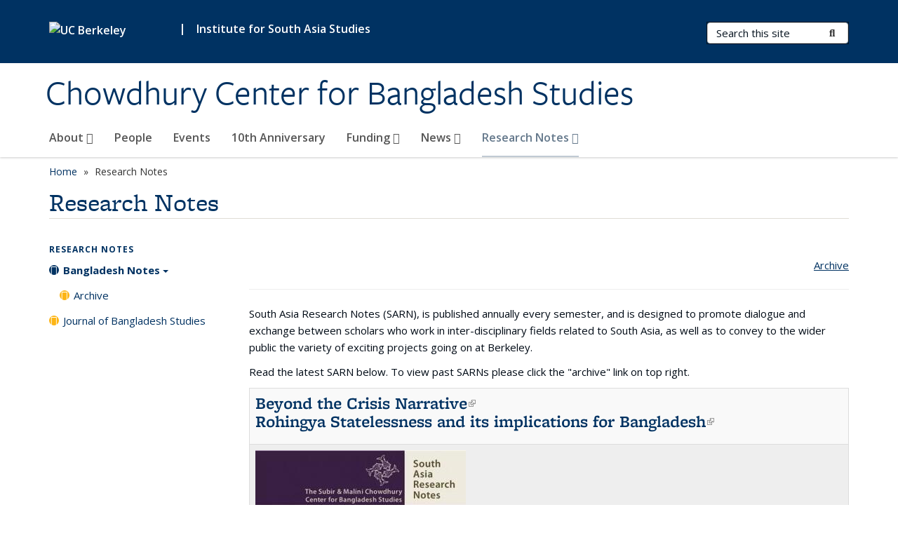

--- FILE ---
content_type: text/css
request_url: https://chowdhurycenter.berkeley.edu/sites/default/files/css/css_cFAjbOKxgj7JVR8Sj0HnhobrA0UlGLYOY8sphl4Ngh8.css
body_size: 6662
content:
.faq-content{margin:20px 0 0 0;padding:8px 14px 10px}.faq-content .faq-category-menu{border-top:1px solid #ccc;}.faq-content .field-name-field-category{display:none;}.faq-content .faq-question{font-weight:bold;font-size:1.2em;border-top:1px solid #ccc}.faq-content .faq-answer ul.links li a{font-size:.85em;text-decoration:none;}.faq>div:first-of-type{border-top:none;}.faq>div:first-of-type>div:nth-child(2)>div:first-of-type>div:nth-child(2){border-top:none}.faq-question-answer .faq-question{font-weight:normal;border-top:1px dotted #ccc;padding:5px;}.faq-question-answer:first-of-type{padding-top:10px;}.faq-footer{display:block;border-top:1px dotted #ccc;margin-top:10px;font-size:.875em;}.faq-body p:first-of-type{margin:0;display:inline;}.faq-body ul{margin:0;}.faq-category-indent{padding-left:0 !important;}.openberkeley-faq-clear-both{clear:both;}
.view-openberkeley-news-archive .view-content .field-content:after{content:".";display:block;height:0;clear:both;visibility:hidden}.view-openberkeley-news-archive.openberkeley-views-fields h3{font-size:1em;text-transform:none;margin:0.5em 0 0}.view-openberkeley-news-archive .views-row{padding:5px 20px;border-bottom:1px dotted #ccc}.view-openberkeley-news-archive .views-field-field-openberkeley-news-pdate,.view-openberkeley-news-archive .views-field-field-openberkeley-news-source{color:#003461;font-size:0.8em;font-style:italic;float:right}.view-openberkeley-news-archive .views-field-title{padding-top:0px}.view-openberkeley-news-archive .more-link{font-size:.85em;padding-top:5px}.pane-openberkeley-news-archive-panel-pane-1 .view-openberkeley-news-archive .views-row{padding:5px 0}.node-openberkeley-news-item .field-name-field-openberkeley-news-pdate{font-style:italic;}.node-view--full .field-name-field-openberkeley-news-pdate,.node-teaser .field-name-field-openberkeley-news-pdate,.node-view--subpane .field-name-field-openberkeley-news-pdate{color:#003461;font-size:0.8em;float:right}.node-view--featured-image-left .field-name-field-openberkeley-news-pdate,.node-view--featured-image-right .field-name-field-openberkeley-news-pdate{margin-bottom:10px;}.node-openberkeley-news-item .field-name-field-openberkeley-news-byline{float:left;margin-bottom:0.5em;font-style:italic;}.node-openberkeley-news-item .field-name-body{clear:both}.node-openberkeley-news-item.node-teaser .field-name-field-openberkeley-news-xlink{margin-bottom:0.5em;}.node-type-openberkeley-news-item.openberkeley-portfolio-isotope-element .field-type-datetime{float:left;}
.view-display-id-openberkeley_people_mini .views-row{margin-bottom:15px;}.node.node-view--featured-image-left .field-name-field-openberkeley-person-title,.node.node-view--featured-image-right .field-name-field-openberkeley-person-title,.node.node-view--card .field-name-field-openberkeley-person-title,.node.node-teaser .field-name-field-openberkeley-person-title,.view-display-id-openberkeley_people_mini .views-field-field-openberkeley-person-title{font-style:italic;margin-bottom:8px;}.node.node-teaser .field-name-field-openberkeley-person-dept,.node.node-view--featured-image-left .field-name-field-openberkeley-person-dept,.node.node-view--featured-image-right .field-name-field-openberkeley-person-dept{margin-bottom:10px;}
#panels-layout-category-Standard-Layouts-wrapper .layout-link div,#panels-layout-category-Hero-Layouts-wrapper .layout-link div{display:block !important;}#panels-layout-category-Standard-Layouts,#panels-layout-category-Hero-Layouts{margin:3% 6%;}#panels-layout-category-Standard-Layouts-wrapper .panels-layouts-category,#panels-layout-category-Hero-Layouts-wrapper .panels-layouts-category{display:none;}#panels-layout-category-Standard-Layouts-wrapper .layout-link,#panels-layout-category-Hero-Layouts-wrapper .layout-link{float:left;height:150px;width:100px;padding:1.25em;text-align:center;}#panels-layout-category-Standard-Layouts-wrapper .layout-link:hover,#panels-layout-category-Hero-Layouts-wrapper .layout-link:hover,#panels-layout-category-Standard-Layouts-wrapper .layout-link:focus,#panels-layout-category-Hero-Layouts-wrapper .layout-link:focus{background-color:#BBB;}#panels-layout-category-Standard-Layouts-wrapper .current-layout,#panels-layout-category-Hero-Layouts-wrapper .current-layout{background-color:#DDD;}.layout-link a{display:block;}.layout-link div,.layout-icon div{margin-top:.25em;line-height:1.25em;}
.pane-content .search-form .form-type-textfield,.pane-content .search-form button.form-submit{float:left;}.pane-content .search-form button.form-submit{margin-left:10px;}
.openberkeley-list-properties-modal-wrapper{background-color:white !important;}.openberkeley-list-properties-modal-wrapper .ui-dialog-titlebar-close{display:none;}#openberkeley-list-properties-modal{display:none;padding:20px;}#openberkeley-list-properties-modal label{display:block;}
div.ctools-button,div.ctools-dropbutton,div.ctools-dropbutton-processed{background-color:#F3F3F3;background-image:-moz-linear-gradient(center bottom,#e6e6e6 0%,#fefefe 100%);border:1px solid #CCCCCC;border-radius:4px 4px 4px 4px;color:black;padding:0px 10px 0px 4px;}td div.ctools-dropbutton{position:relative !important;right:0px !important;}div.ctools-button{border-style:solid;border-width:1px;display:inline-block;line-height:1;}div.ctools-button:hover{cursor:pointer;}div.ctools-dropbutton .ctools-content{margin-right:10px;}div.ctools-button .ctools-content{padding-bottom:2px;padding-top:2px;}div.ctools-button .ctools-content ul{list-style-image:none;list-style-type:none;padding:0px;margin:0px;}div.ctools-button .ctools-content ul li{line-height:1.3333;}div.ctools-button .ctools-link{margin-left:3px;padding-left:3px;border-left:2px solid #CCC;}div.ctools-dropbutton .ctools-link{margin-left:3px;padding-left:3px;border-left:0;}div.ctools-button ul{padding-left:4px;}div.ctools-dropbutton ul{padding-left:4px;}div.ctools-button a,div.ctools-dropbutton a{color:black;padding:0px;background-image:none;background-color:transparent;border:0 none;}div.ctools-button .ctools-link a,div.ctools-dropbutton .ctools-link a{border-bottom:0 solid transparent;border-left:4px solid transparent;border-right:4px solid transparent;border-style:solid;border-width:4px 4px 0;font-weight:normal;margin-left:5px;}
.menu-block-processed{border:0;}@media only screen and (max-width:480px){#panels-ipe-control-container{display:none !important;}}a.ctools-ajaxing,input.ctools-ajaxing,button.ctools-ajaxing,select.ctools-ajaxing{padding-right:18px !important;background:url(/profiles/openberkeley/modules/panopoly/panopoly_magic/images/status-active.gif) right center no-repeat !important;}div.ctools-ajaxing{float:left;width:18px;background:url(/profiles/openberkeley/modules/panopoly/panopoly_magic/images/status-active.gif) center center no-repeat !important;}.ajax-progress .throbber{display:none;}.ajax-progress-throbber{background-image:url(/profiles/openberkeley/modules/panopoly/panopoly_magic/images/status-active.gif);background-position:center center;background-repeat:no-repeat;min-height:16px;opacity:.9;padding:3px;width:16px;vertical-align:middle;}.ajax-progress-throbber .message{display:none;}div.ctools-modal-content div.form-item-categories label{float:left;font-weight:normal;margin-top:2px;margin-right:5px;width:auto;}div.ctools-modal-content .panels-choose-layout .dependent-options{padding-left:0px;}div.modal-content-preview-button{padding-top:100px;text-align:center;}#modal-content .form-item-offset,#modal-content .form-item-items-per-page,#modal-content .form-item-exposed-sort-order,#modal-content .form-item-exposed-sort-by{float:left;width:175px;}#modal-content .form-item-offset,#modal-content .form-item-exposed-sort-order{clear:none;}#modal-content .form-item-exposed-sort-order label,#modal-content .form-item-exposed-sort-by label{float:left;font-weight:normal;margin-right:5px;width:auto;margin-top:3px;font-size:100%;}#modal-content .form-item-exposed-pager-id label{font-weight:normal;}#modal-content .general-settings-fieldset label{float:left;font-weight:normal;width:auto;margin-top:5px;margin-right:5px;}#modal-content .general-settings-fieldset label.option{float:none;}#modal-content #edit-context label{float:left;font-weight:normal;width:auto;margin-top:2px;margin-right:5px;}#modal-content #views-exposed-pane div.form-item{display:inline;}#modal-content .form-item-header-type label{display:inline;clear:none;font-weight:normal;font-size:12px;margin-top:5px;}#modal-content .form-item-header-type select{display:inline;margin-left:5px;margin-top:5px;}#modal-content .view-settings-wrapper .form-item-view-settings{display:inline;}#modal-content .view-settings-wrapper label{display:inline;padding-right:5px;font-weight:normal;font-size:12px;}#modal-content .view-settings-wrapper .form-radios{display:inline;padding-right:5px;}#modal-content .view-settings-wrapper .form-radio{margin-left:5px;}#ctools_stylizer_color_scheme_form{float:none;}#ctools_stylizer_color_scheme_form #palette .form-item{width:auto;padding:.5em .75em;}div.ctools-modal-content #ctools_stylizer_color_scheme_form .form-item label{width:auto;}#ctools_stylizer_color_scheme_form #palette .form-item label{float:left;margin-right:10px;margin-top:.25em;}#panels-ipe-edit-control-form #panelizer-save-default{display:none;}
.node-featured .pane-node-title .pane-content a{font-size:1.5em;}.node-featured .pane-node-title .pane-content{margin-bottom:10px;}.node-featured .panel-display>div{margin-bottom:0;}
h4.ui-accordion-header{cursor:pointer;padding:.25em 1.75em;}.ui-accordion .accordion-content{font-size:.8em;padding:.25em 2em .5em 2em;}.accordion-content .pane-title{display :none;}
#panels-layout-category-Radix{margin:3% 6%;}#panels-layout-category-Radix-wrapper .panels-layouts-category,#panels-layout-category-Radix-wrapper .layout-link div{display:none;}#panels-layout-category-Radix-wrapper .layout-link{float:left;height:100px;width:100px;padding:1.25em;text-align:center;}#panels-layout-category-Radix-wrapper .layout-link:hover{background-color:#BBB;}#panels-layout-category-Radix-wrapper .current-layout{background-color:#DDD;}
body.page-media-browser{height:auto;}div.pane-bundle-map .pane-content{overflow:hidden;}div.field-name-field-map-address img{max-width:auto;}img.file-icon,div.file-widget img{vertical-align:middle;}div.pane-bundle-video .media-youtube-video
div.pane-bundle-video .media-vimeo-video{max-width:100%;}div.pane-bundle-video .media-vimeo-video,div.pane-bundle-video .media-youtube-video{position:relative;padding-bottom:56.25%;padding-top:30px;height:0;overflow:hidden;max-width:100%;}div.pane-bundle-video .media-vimeo-video iframe,div.pane-bundle-video .media-vimeo-video object,div.pane-bundle-video .media-vimeo-video embed,div.pane-bundle-video .media-youtube-video iframe,div.pane-bundle-video .media-youtube-video object,div.pane-bundle-video .media-youtube-video embed{position:absolute;top:0;left:0;width:100%;height:100%;}#modalContent .form-tablefield.tablefield-header-orientation-horizontal .tablefield-row-0,#modalContent .form-tablefield.tablefield-header-orientation-vertical .col-0,#modalContent .form-tablefield.tablefield-header-orientation-vertical .col-0 input{background-color:rgba(0,0,0,0.51);color:#ffffff;font-weight:bold;}.ctools-modal-content .media-widget a.edit{display:none;}#media-wysiwyg-format-form .edit-file-link{display:none;}
.pane-bundle-spotlight{font-size:1em;}.pane-bundle-spotlight{font-size:1em;}.pane-bundle-spotlight input,.pane-bundle-spotlight select,.pane-bundle-spotlight textarea,.pane-bundle-spotlight button{font-size:1em;}.pane-bundle-spotlight .panopoly-spotlight-widget-wrapper{border:0px solid #aaaaaa;background:transparent 50% 50% repeat-x;color:#222222;}.pane-bundle-spotlight .panopoly-spotlight-widget-wrapper a{color:#222222;}.pane-bundle-spotlight .panopoly-spotlight-buttons-wrapper ul{border:0px solid #aaaaaa;background:transparent 50% 50% repeat-x;color:#222222;font-weight:bold;}.pane-bundle-spotlight .panopoly-spotlight-buttons-wrapper a{color:#222222;}.pane-bundle-spotlight .panopoly-spotlight-buttons-wrapper{display:none;z-index:1;position:absolute;top:0.7em;right:0.7em;}.pane-bundle-spotlight .panopoly-spotlight-function-buttons{display:inline-block;padding:0;vertical-align:top;}.pane-bundle-spotlight .panopoly-spotlight-function-buttons a{display:inline-block;line-height:25px;color:#FFFFFF;padding:0px 10px;background:none;background-color:#000;opacity:.75;border:1px solid #000000 !important;border-top-left-radius:0px;border-top-right-radius:0px;}.pane-bundle-spotlight .panopoly-spotlight-widget-wrapper{position:relative;padding:0em;zoom:1;}.pane-bundle-spotlight .panopoly-spotlight-buttons-wrapper ul{display:inline-block;margin:0;padding:0;vertical-align:top;font:bold 13px/25px 'Open Sans','Lucida Sans','Lucida Grande',verdana sans-serif;}.pane-bundle-spotlight .panopoly-spotlight-buttons-wrapper li{list-style:none;float:left;position:relative;top:0px;margin:0 .2em 1px 0;border-bottom:1px solid #AAAAAA !important;padding:0;white-space:nowrap;}.pane-bundle-spotlight .panopoly-spotlight-buttons-wrapper li a{float:left;padding:0px 10px;text-decoration:none;font-weight:normal;}.pane-bundle-spotlight .panopoly-spotlight-buttons-wrapper li.active{margin-bottom:0;padding-bottom:0px;}.pane-bundle-spotlight .panopoly-spotlight-buttons-wrapper li.active a{cursor:text;}.pane-bundle-spotlight .panopoly-spotlight-buttons-wrapper li a{cursor:pointer;}.pane-bundle-spotlight .panopoly-spotlight{display:block;border-width:0;padding:0em;background:none;min-height:10em;}.pane-bundle-spotlight .panopoly-spotlight-wrapper ul{}.pane-bundle-spotlight .panopoly-spotlight-wrapper{position:absolute;left:0px;bottom:0px;display:inline-block;max-width:85%;max-height:75%;overflow:hidden;}.pane-bundle-spotlight .panopoly-spotlight-wrapper h2{margin:0;}.pane-bundle-spotlight .panopoly-spotlight-wrapper h2 a{text-decoration:none;color:#FFFFFF;}.pane-bundle-spotlight .panopoly-spotlight-wrapper p{font-size:.8em;margin:0;line-height:1.2;margin-top:5px;}.pane-bundle-spotlight .panopoly-spotlight-label{box-sizing:content-box;max-height:2.9em;line-height:1.5;overflow:hidden;padding:.3em .7em;margin:0 50px 0 0;background-color:#FFF;opacity:.75;}.pane-bundle-spotlight .panopoly-spotlight-info{padding:.7em;background-color:#000000;color:#FFFFFF;opacity:.75;}.pane-bundle-spotlight .panopoly-spotlight-info p{max-height:2.4em;overflow:hidden;}.pane-bundle-spotlight .panopoly-spotlight-buttons-wrapper li{background:none;background-color:#000;opacity:.75;border:1px solid #000000 !important;border-top-left-radius:0px;border-top-right-radius:0px;}.pane-bundle-spotlight .panopoly-spotlight-buttons-wrapper li a{color:#FFFFFF;}.pane-bundle-spotlight .panopoly-spotlight-buttons-wrapper li.active{background-color:#FFFFFF;}.pane-bundle-spotlight .panopoly-spotlight-buttons-wrapper li.active a{color:#000000;}.pane-bundle-spotlight .panopoly-spotlight{position:relative;}.pane-bundle-spotlight .panopoly-spotlight .panopoly-image-full{border:0;}.pane-bundle-spotlight .panopoly-spotlight-function-buttons a:focus,.pane-bundle-spotlight .panopoly-spotlight-function-buttons a:hover,.pane-bundle-spotlight .panopoly-spotlight-function-buttons a.paused,.pane-bundle-spotlight .panopoly-spotlight-buttons-wrapper li.active,.pane-bundle-spotlight .panopoly-spotlight-buttons-wrapper li:focus,.pane-bundle-spotlight .panopoly-spotlight-buttons-wrapper li:hover{opacity:1;}.pane-bundle-spotlight .panopoly-spotlight-function-buttons a:focus,.pane-bundle-spotlight .panopoly-spotlight-function-buttons a:hover,.pane-bundle-spotlight .panopoly-spotlight-buttons-wrapper li a:focus,.pane-bundle-spotlight .panopoly-spotlight-buttons-wrapper li a:hover{box-shadow:inset 0 0 0 3px white;outline:none;outline-offset:0;}.pane-bundle-spotlight .panopoly-spotlight-buttons-wrapper li.active a:focus{outline:dotted 2px darkslategray;outline-offset:-2px;}
body.mceContentBody{height:auto !important;background:none #FFF;}body.mceContentBody ol li,body.mceContentBody ul li{list-style-position:inside;}table.mceToolbar td{display:inline-block;}table.mceLayout{font-size:1em;}.cirkuitSkin table.mceToolbar{width:auto;}.o2k7Skin table.mceLayout .mceListBox{padding-left:0;}.o2k7Skin table.mceLayout .mceOpen{height:24px;}.cirkuitSkin td.mceIframeContainer{border-bottom:0;}.cirkuitSkin table tbody{width:auto;}.mceStatusbar > div{display:none;}div .markItUp{width:100%;}div .markItUpHeader{background-color:#DFDFDF;height:28px;padding-top:1px;border-top:1px solid #CCC;border-right:1px solid #CCC;border-left:1px solid #CCC;}div .markItUpHeader ul{margin:0;padding:0;}div .markItUpHeader ul li{border:1px solid #CCC;background-color:#EEE;border-radius:4px;margin-left:2px;margin-top:2px;}div .markItUpHeader ul a{margin:2px 4px;padding:0;}div .markItUpHeader ul .markItUpSeparator{margin-top:4px;}#markItUpEdit-body-und-0-value,#markItUpEdit-body-und-1-value,#markItUpEdit-body-und-2-value,#markItUpEdit-body-und-3-value,#markItUpEdit-body-und-4-value,#markItUpEdit-body-und-5-value,#markItUpEdit-body-und-6-value,#markItUpEdit-body-und-7-value,#markItUpEdit-body-und-8-value,#markItUpEdit-body-und-9-value{margin-bottom:0;}.markItUpFooter{display:none;}#modalContent div.ctools-modal-content .format-toggle label,.format-toggle label{float:left;margin-right:5px;margin-top:2px;font-weight:400;display:block;width:auto;}div.ctools-modal-content .format-toggle,.format-toggle{float:right;margin-top:5px;margin-bottom:5px;}
.container{padding-right:15px;padding-left:15px;margin-right:auto;margin-left:auto;-webkit-box-sizing:border-box;-moz-box-sizing:border-box;box-sizing:border-box;}.container:before,.container:after{display:table;content:" ";-webkit-box-sizing:border-box;-moz-box-sizing:border-box;box-sizing:border-box;}.container:after{clear:both;}.container:before,.container:after{display:table;content:" ";}.container:after{clear:both;}@media (min-width:768px){.container{width:750px;}}@media (min-width:992px){.container{width:970px;}}@media (min-width:1200px){.container{width:1170px;}}.row{margin-right:-15px;margin-left:-15px;-webkit-box-sizing:border-box;-moz-box-sizing:border-box;box-sizing:border-box;}.row:before,.row:after{display:table;content:" ";-webkit-box-sizing:border-box;-moz-box-sizing:border-box;box-sizing:border-box;}.row:after{clear:both;}.row:before,.row:after{display:table;content:" ";}.row:after{clear:both;}.col-xs-1,.col-sm-1,.col-md-1,.col-lg-1,.col-xs-2,.col-sm-2,.col-md-2,.col-lg-2,.col-xs-3,.col-sm-3,.col-md-3,.col-lg-3,.col-xs-4,.col-sm-4,.col-md-4,.col-lg-4,.col-xs-5,.col-sm-5,.col-md-5,.col-lg-5,.col-xs-6,.col-sm-6,.col-md-6,.col-lg-6,.col-xs-7,.col-sm-7,.col-md-7,.col-lg-7,.col-xs-8,.col-sm-8,.col-md-8,.col-lg-8,.col-xs-9,.col-sm-9,.col-md-9,.col-lg-9,.col-xs-10,.col-sm-10,.col-md-10,.col-lg-10,.col-xs-11,.col-sm-11,.col-md-11,.col-lg-11,.col-xs-12,.col-sm-12,.col-md-12,.col-lg-12{position:relative;min-height:1px;padding-right:15px;padding-left:15px;-webkit-box-sizing:border-box;-moz-box-sizing:border-box;box-sizing:border-box;}.col-xs-1,.col-xs-2,.col-xs-3,.col-xs-4,.col-xs-5,.col-xs-6,.col-xs-7,.col-xs-8,.col-xs-9,.col-xs-10,.col-xs-11,.col-xs-12{float:left;}.col-xs-12{width:100%;}.col-xs-11{width:91.66666666666666%;}.col-xs-10{width:83.33333333333334%;}.col-xs-9{width:75%;}.col-xs-8{width:66.66666666666666%;}.col-xs-7{width:58.333333333333336%;}.col-xs-6{width:50%;}.col-xs-5{width:41.66666666666667%;}.col-xs-4{width:33.33333333333333%;}.col-xs-3{width:25%;}.col-xs-2{width:16.666666666666664%;}.col-xs-1{width:8.333333333333332%;}.col-xs-pull-12{right:100%;}.col-xs-pull-11{right:91.66666666666666%;}.col-xs-pull-10{right:83.33333333333334%;}.col-xs-pull-9{right:75%;}.col-xs-pull-8{right:66.66666666666666%;}.col-xs-pull-7{right:58.333333333333336%;}.col-xs-pull-6{right:50%;}.col-xs-pull-5{right:41.66666666666667%;}.col-xs-pull-4{right:33.33333333333333%;}.col-xs-pull-3{right:25%;}.col-xs-pull-2{right:16.666666666666664%;}.col-xs-pull-1{right:8.333333333333332%;}.col-xs-pull-0{right:0;}.col-xs-push-12{left:100%;}.col-xs-push-11{left:91.66666666666666%;}.col-xs-push-10{left:83.33333333333334%;}.col-xs-push-9{left:75%;}.col-xs-push-8{left:66.66666666666666%;}.col-xs-push-7{left:58.333333333333336%;}.col-xs-push-6{left:50%;}.col-xs-push-5{left:41.66666666666667%;}.col-xs-push-4{left:33.33333333333333%;}.col-xs-push-3{left:25%;}.col-xs-push-2{left:16.666666666666664%;}.col-xs-push-1{left:8.333333333333332%;}.col-xs-push-0{left:0;}.col-xs-offset-12{margin-left:100%;}.col-xs-offset-11{margin-left:91.66666666666666%;}.col-xs-offset-10{margin-left:83.33333333333334%;}.col-xs-offset-9{margin-left:75%;}.col-xs-offset-8{margin-left:66.66666666666666%;}.col-xs-offset-7{margin-left:58.333333333333336%;}.col-xs-offset-6{margin-left:50%;}.col-xs-offset-5{margin-left:41.66666666666667%;}.col-xs-offset-4{margin-left:33.33333333333333%;}.col-xs-offset-3{margin-left:25%;}.col-xs-offset-2{margin-left:16.666666666666664%;}.col-xs-offset-1{margin-left:8.333333333333332%;}.col-xs-offset-0{margin-left:0;}@media (min-width:768px){.col-sm-1,.col-sm-2,.col-sm-3,.col-sm-4,.col-sm-5,.col-sm-6,.col-sm-7,.col-sm-8,.col-sm-9,.col-sm-10,.col-sm-11,.col-sm-12{float:left;}.col-sm-12{width:100%;}.col-sm-11{width:91.66666666666666%;}.col-sm-10{width:83.33333333333334%;}.col-sm-9{width:75%;}.col-sm-8{width:66.66666666666666%;}.col-sm-7{width:58.333333333333336%;}.col-sm-6{width:50%;}.col-sm-5{width:41.66666666666667%;}.col-sm-4{width:33.33333333333333%;}.col-sm-3{width:25%;}.col-sm-2{width:16.666666666666664%;}.col-sm-1{width:8.333333333333332%;}.col-sm-pull-12{right:100%;}.col-sm-pull-11{right:91.66666666666666%;}.col-sm-pull-10{right:83.33333333333334%;}.col-sm-pull-9{right:75%;}.col-sm-pull-8{right:66.66666666666666%;}.col-sm-pull-7{right:58.333333333333336%;}.col-sm-pull-6{right:50%;}.col-sm-pull-5{right:41.66666666666667%;}.col-sm-pull-4{right:33.33333333333333%;}.col-sm-pull-3{right:25%;}.col-sm-pull-2{right:16.666666666666664%;}.col-sm-pull-1{right:8.333333333333332%;}.col-sm-pull-0{right:0;}.col-sm-push-12{left:100%;}.col-sm-push-11{left:91.66666666666666%;}.col-sm-push-10{left:83.33333333333334%;}.col-sm-push-9{left:75%;}.col-sm-push-8{left:66.66666666666666%;}.col-sm-push-7{left:58.333333333333336%;}.col-sm-push-6{left:50%;}.col-sm-push-5{left:41.66666666666667%;}.col-sm-push-4{left:33.33333333333333%;}.col-sm-push-3{left:25%;}.col-sm-push-2{left:16.666666666666664%;}.col-sm-push-1{left:8.333333333333332%;}.col-sm-push-0{left:0;}.col-sm-offset-12{margin-left:100%;}.col-sm-offset-11{margin-left:91.66666666666666%;}.col-sm-offset-10{margin-left:83.33333333333334%;}.col-sm-offset-9{margin-left:75%;}.col-sm-offset-8{margin-left:66.66666666666666%;}.col-sm-offset-7{margin-left:58.333333333333336%;}.col-sm-offset-6{margin-left:50%;}.col-sm-offset-5{margin-left:41.66666666666667%;}.col-sm-offset-4{margin-left:33.33333333333333%;}.col-sm-offset-3{margin-left:25%;}.col-sm-offset-2{margin-left:16.666666666666664%;}.col-sm-offset-1{margin-left:8.333333333333332%;}.col-sm-offset-0{margin-left:0;}}@media (min-width:992px){.col-md-1,.col-md-2,.col-md-3,.col-md-4,.col-md-5,.col-md-6,.col-md-7,.col-md-8,.col-md-9,.col-md-10,.col-md-11,.col-md-12{float:left;}.col-md-12{width:100%;}.col-md-11{width:91.66666666666666%;}.col-md-10{width:83.33333333333334%;}.col-md-9{width:75%;}.col-md-8{width:66.66666666666666%;}.col-md-7{width:58.333333333333336%;}.col-md-6{width:50%;}.col-md-5{width:41.66666666666667%;}.col-md-4{width:33.33333333333333%;}.col-md-3{width:25%;}.col-md-2{width:16.666666666666664%;}.col-md-1{width:8.333333333333332%;}.col-md-pull-12{right:100%;}.col-md-pull-11{right:91.66666666666666%;}.col-md-pull-10{right:83.33333333333334%;}.col-md-pull-9{right:75%;}.col-md-pull-8{right:66.66666666666666%;}.col-md-pull-7{right:58.333333333333336%;}.col-md-pull-6{right:50%;}.col-md-pull-5{right:41.66666666666667%;}.col-md-pull-4{right:33.33333333333333%;}.col-md-pull-3{right:25%;}.col-md-pull-2{right:16.666666666666664%;}.col-md-pull-1{right:8.333333333333332%;}.col-md-pull-0{right:0;}.col-md-push-12{left:100%;}.col-md-push-11{left:91.66666666666666%;}.col-md-push-10{left:83.33333333333334%;}.col-md-push-9{left:75%;}.col-md-push-8{left:66.66666666666666%;}.col-md-push-7{left:58.333333333333336%;}.col-md-push-6{left:50%;}.col-md-push-5{left:41.66666666666667%;}.col-md-push-4{left:33.33333333333333%;}.col-md-push-3{left:25%;}.col-md-push-2{left:16.666666666666664%;}.col-md-push-1{left:8.333333333333332%;}.col-md-push-0{left:0;}.col-md-offset-12{margin-left:100%;}.col-md-offset-11{margin-left:91.66666666666666%;}.col-md-offset-10{margin-left:83.33333333333334%;}.col-md-offset-9{margin-left:75%;}.col-md-offset-8{margin-left:66.66666666666666%;}.col-md-offset-7{margin-left:58.333333333333336%;}.col-md-offset-6{margin-left:50%;}.col-md-offset-5{margin-left:41.66666666666667%;}.col-md-offset-4{margin-left:33.33333333333333%;}.col-md-offset-3{margin-left:25%;}.col-md-offset-2{margin-left:16.666666666666664%;}.col-md-offset-1{margin-left:8.333333333333332%;}.col-md-offset-0{margin-left:0;}}@media (min-width:1200px){.col-lg-1,.col-lg-2,.col-lg-3,.col-lg-4,.col-lg-5,.col-lg-6,.col-lg-7,.col-lg-8,.col-lg-9,.col-lg-10,.col-lg-11,.col-lg-12{float:left;}.col-lg-12{width:100%;}.col-lg-11{width:91.66666666666666%;}.col-lg-10{width:83.33333333333334%;}.col-lg-9{width:75%;}.col-lg-8{width:66.66666666666666%;}.col-lg-7{width:58.333333333333336%;}.col-lg-6{width:50%;}.col-lg-5{width:41.66666666666667%;}.col-lg-4{width:33.33333333333333%;}.col-lg-3{width:25%;}.col-lg-2{width:16.666666666666664%;}.col-lg-1{width:8.333333333333332%;}.col-lg-pull-12{right:100%;}.col-lg-pull-11{right:91.66666666666666%;}.col-lg-pull-10{right:83.33333333333334%;}.col-lg-pull-9{right:75%;}.col-lg-pull-8{right:66.66666666666666%;}.col-lg-pull-7{right:58.333333333333336%;}.col-lg-pull-6{right:50%;}.col-lg-pull-5{right:41.66666666666667%;}.col-lg-pull-4{right:33.33333333333333%;}.col-lg-pull-3{right:25%;}.col-lg-pull-2{right:16.666666666666664%;}.col-lg-pull-1{right:8.333333333333332%;}.col-lg-pull-0{right:0;}.col-lg-push-12{left:100%;}.col-lg-push-11{left:91.66666666666666%;}.col-lg-push-10{left:83.33333333333334%;}.col-lg-push-9{left:75%;}.col-lg-push-8{left:66.66666666666666%;}.col-lg-push-7{left:58.333333333333336%;}.col-lg-push-6{left:50%;}.col-lg-push-5{left:41.66666666666667%;}.col-lg-push-4{left:33.33333333333333%;}.col-lg-push-3{left:25%;}.col-lg-push-2{left:16.666666666666664%;}.col-lg-push-1{left:8.333333333333332%;}.col-lg-push-0{left:0;}.col-lg-offset-12{margin-left:100%;}.col-lg-offset-11{margin-left:91.66666666666666%;}.col-lg-offset-10{margin-left:83.33333333333334%;}.col-lg-offset-9{margin-left:75%;}.col-lg-offset-8{margin-left:66.66666666666666%;}.col-lg-offset-7{margin-left:58.333333333333336%;}.col-lg-offset-6{margin-left:50%;}.col-lg-offset-5{margin-left:41.66666666666667%;}.col-lg-offset-4{margin-left:33.33333333333333%;}.col-lg-offset-3{margin-left:25%;}.col-lg-offset-2{margin-left:16.666666666666664%;}.col-lg-offset-1{margin-left:8.333333333333332%;}.col-lg-offset-0{margin-left:0;}}.tabledrag-handle .handle,.mceToolbar table td a{box-sizing:content-box;-moz-box-sizing:content-box;-webkit-box-sizing:content-box;-o-box-sizing:content-box;}.container .container{width:auto;margin-left:-15px;margin-right:-15px;}
.search-form{margin-bottom:1em;}.search-form input{margin-top:0;margin-bottom:0;}.search-results{list-style:none;}.search-results p{margin-top:0;}.search-results .title{font-size:1.2em;}.search-results li{margin-bottom:1em;}.search-results .search-snippet-info{padding-left:1em;}.search-results .search-info{font-size:0.85em;}.search-advanced .criterion{float:left;margin-right:2em;}.search-advanced .action{float:left;clear:left;}
#permissions td.module{font-weight:bold;}#permissions td.permission{padding-left:1.5em;}#permissions tr.odd .form-item,#permissions tr.even .form-item{white-space:normal;}#user-admin-settings fieldset .fieldset-description{font-size:0.85em;padding-bottom:.5em;}#user-admin-roles td.edit-name{clear:both;}#user-admin-roles .form-item-name{float:left;margin-right:1em;}.password-strength{width:17em;float:right;margin-top:1.4em;}.password-strength-title{display:inline;}.password-strength-text{float:right;font-weight:bold;}.password-indicator{background-color:#C4C4C4;height:0.3em;width:100%;}.password-indicator div{height:100%;width:0%;background-color:#47C965;}input.password-confirm,input.password-field{width:16em;margin-bottom:0.4em;}div.password-confirm{float:right;margin-top:1.5em;visibility:hidden;width:17em;}div.form-item div.password-suggestions{padding:0.2em 0.5em;margin:0.7em 0;width:38.5em;border:1px solid #B4B4B4;}div.password-suggestions ul{margin-bottom:0;}.confirm-parent,.password-parent{clear:left;margin:0;width:36.3em;}.profile{clear:both;margin:1em 0;}.profile .user-picture{float:right;margin:0 1em 1em 0;}.profile h3{border-bottom:1px solid #ccc;}.profile dl{margin:0 0 1.5em 0;}.profile dt{margin:0 0 0.2em 0;font-weight:bold;}.profile dd{margin:0 0 1em 0;}
span.ext{background:url(/profiles/openberkeley/modules/contrib/extlink/images/extlink_s.png) 2px center no-repeat;width:10px;height:10px;padding-right:12px;text-decoration:none;}span.mailto{background:url(/profiles/openberkeley/modules/contrib/extlink/images/extlink_s.png) -20px center no-repeat;width:10px;height:10px;padding-right:12px;text-decoration:none;}@media print{span.ext,span.mailto{display:none;padding:0;}}span.extlink i{padding-left:0.2em;}
.views-exposed-form .views-exposed-widget{float:left;padding:.5em 1em 0 0;}.views-exposed-form .views-exposed-widget .form-submit{margin-top:1.6em;}.views-exposed-form .form-item,.views-exposed-form .form-submit{margin-top:0;margin-bottom:0;}.views-exposed-form label{font-weight:bold;}.views-exposed-widgets{margin-bottom:.5em;}.views-align-left{text-align:left;}.views-align-right{text-align:right;}.views-align-center{text-align:center;}.views-view-grid tbody{border-top:none;}.view .progress-disabled{float:none;}
img.openberkeley-base-spotlight-full,img.openberkeley-base-spotlight-half,img.openberkeley-base-spotlight-quarter{max-width:100%;height:auto;vertical-align:bottom;}
div.caption,div.caption-width-container{max-width:100%;}div.caption-inner{border:1px solid #CCC;padding:4px;background:#F3F3F3;font-size:0.857em;text-align:center;max-width:100%;width:auto;}div.caption p.caption-text{margin:.25em 0;}div.caption img,div.caption object{margin-bottom:5px;display:block;}div.caption-left{float:left;margin:10px 10px 10px 0;}div.caption-right{float:right;margin:10px 0 10px 10px;}div.caption-center{display:block;text-align:center;}div.caption-center .caption-width-container{display:inline-block;}
